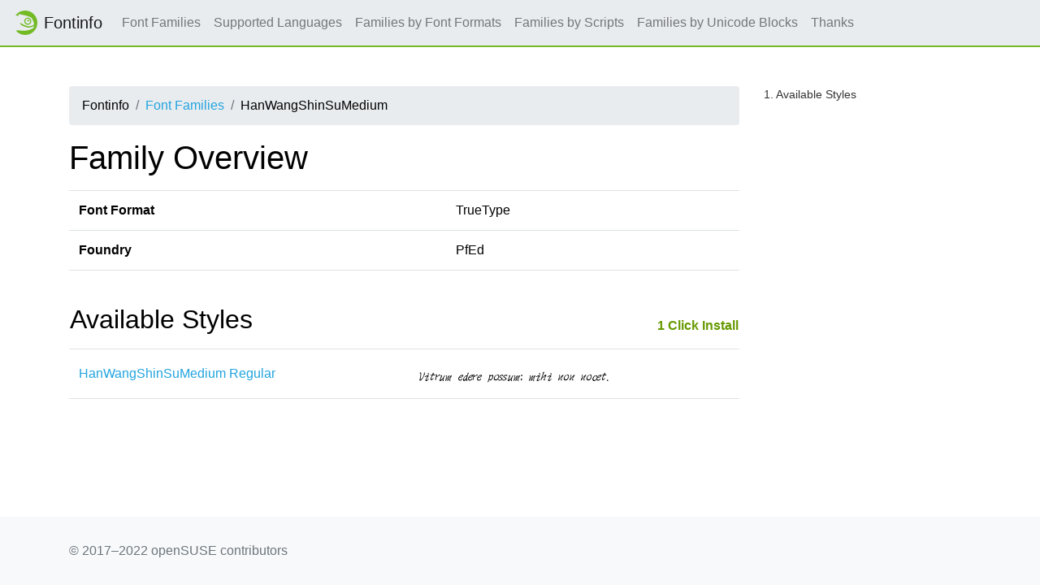

--- FILE ---
content_type: text/html
request_url: https://fontinfo.opensuse.org/families/HanWangShinSuMedium.html
body_size: 1239
content:
<!DOCTYPE html>
<html lang="en">
<head>
  <meta charset="utf-8">
  <link href="https://static.opensuse.org//favicon-32.png" rel="icon" sizes="32x32" type="image/png">
  <link href="https://static.opensuse.org//favicon-48.png" rel="icon" sizes="48x48" type="image/png">
  <link href="https://static.opensuse.org//favicon-64.png" rel="icon" sizes="64x64" type="image/png">
  <link href="https://static.opensuse.org//favicon-96.png" rel="icon" sizes="96x96" type="image/png">
  <link href="https://static.opensuse.org//favicon-144.png" rel="icon" sizes="144x144" type="image/png">
  <link href="https://static.opensuse.org//favicon-192.png" rel="icon" sizes="192x192" type="image/png">
  <link href="https://static.opensuse.org/chameleon-3.0/dist/css/chameleon.css" rel="stylesheet">
  <link href="https://static.opensuse.org/chameleon-3.0/docs/css/doc.css" rel="stylesheet">
  <script src=../js-lib/js-specimen-view.js type="text/javascript" charset="utf-8"></script>
  <script src=../js-lib/js-charset-view.js type="text/javascript" charset="utf-8"></script>
  <script src=../js-lib/js-family-search.js type="text/javascript" charset="utf-8"></script>
    <title>HanWangShinSuMedium</title>
</head>
  
<body class="d-flex flex-column" style="min-height:100vh;">
    <!-- Start: Header -->
    <nav class="navbar navbar-expand-lg sticky-top">
      <a class="navbar-brand" href="/families.html"><img src="https://static.opensuse.org/favicon.svg" width="30" height="30"         class="d-inline-block align-top" alt="🦎" title="openSUSE">Fontinfo</a>
      <div class="collapse navbar-collapse" id="navbar-collapse">
        <ul class="navbar-nav mr-auto">
          <li class="nav-item"><a class="nav-link" href="/families.html">Font Families</a></li>
          <li class="nav-item"><a class="nav-link" href="/languages.html">Supported Languages</a></li>
          <li class="nav-item"><a class="nav-link" href="/fontformats.html">Families by Font Formats</a></li>
          <li class="nav-item"><a class="nav-link" href="/scripts.html">Families by Scripts</a></li>
          <li class="nav-item"><a class="nav-link" href="/blocks.html">Families by Unicode Blocks</a></li>
          <li class="nav-item"><a class="nav-link" href="/thanks.html">Thanks</a></li>
        </ul>
      </div>
    </nav>
    <div class="flex-fill py-5"><div class="container"><div class="row"><div class="col-lg-9 toc-scope">
      <nav aria-label="breadcrumb">
        <ol class="breadcrumb">
          <li class="breadcrumb-item">Fontinfo</li>
          <li class="breadcrumb-item"><a href="../families.html" title="Index of all font families">Font Families</a></li>
          <li class="breadcrumb-item">HanWangShinSuMedium</li>
        </ol>
      </nav>

          <h1>Family Overview</h1>
          
    <div class="table-responsive">
          <table class="table">
            <tr><td><b>Font Format</b></td><td>TrueType</td></tr>
            <tr><td><b>Foundry</b></td><td>PfEd</td></tr>
           </table>
          
           </div>
           <br/>
          <table style="width:100%"><tr><td><h2>Available Styles</h2></td>
              <td style="text-align:right"><a style="font-size:medium;font-weight:bold;color:#690" href=../ymps/wang-fonts.ymp>1&nbsp;Click Install</a></td></tr></table>
    <div class="table-responsive">
          <table class="table">            <tr>
              <td style="vertical-align:middle"><a href="../fonts/HanWangShinSuMediumRegular.html">HanWangShinSuMedium Regular</a></td>
              <td>
                <map name="specimenimgmapHanWangShinSuMediumRegularLatin">
                  <area shape="rect" coords="0,0,235,26" title="16 px" href="img/HanWangShinSuMediumRegular.Latin.s.png">
                </map>
                <img src="img/HanWangShinSuMediumRegular.Latin.s.png" alt="Specimen for HanWangShinSuMedium Regular (Latin script)." usemap="#specimenimgmapHanWangShinSuMediumRegularLatin"/>
              </td>
            </tr>
          </table>
          </div>
    </div><div class="toc-sidebar col-lg-3 d-none d-lg-block"><div class="toc"></div></div></div></div></div>
    <footer class="footer"><div class="container">&copy; 2017&ndash;2022 openSUSE contributors</div></footer>
    <script src="https://static.opensuse.org/chameleon-3.0/dist/js/jquery.slim.js"></script>
    <script src="https://static.opensuse.org/chameleon-3.0/dist/js/bootstrap.bundle.js"></script>
    <script src="https://static.opensuse.org/chameleon-3.0/dist/js/chameleon.js">
    <script src="https://static.opensuse.org/chameleon-3.0/docs/js/doc.js"></script>
  </body>
</html>
